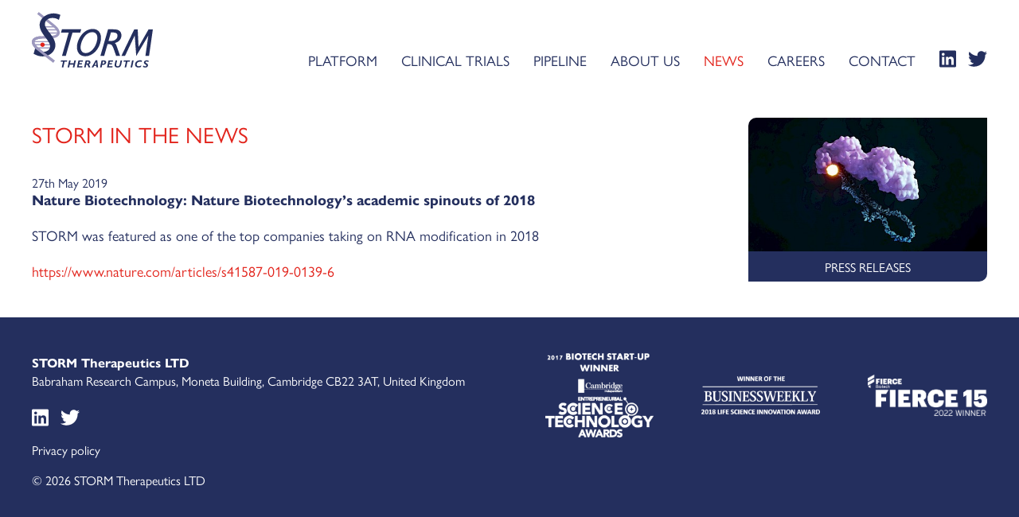

--- FILE ---
content_type: text/html; charset=utf-8
request_url: https://www.stormtherapeutics.com/news/storm-in-the-news/nature-biotechnology-nature-biotechnologys-academic-spinouts-of-2018/
body_size: 1851
content:
<!doctype html><html lang=en><link rel=canonical href=https://www.stormtherapeutics.com/news/storm-in-the-news/nature-biotechnology-nature-biotechnologys-academic-spinouts-of-2018/><script async src="https://www.googletagmanager.com/gtag/js?id=UA-5495751-69"></script><script>window.dataLayer=window.dataLayer||[];function gtag(){dataLayer.push(arguments)}
gtag('js',new Date());gtag('config','UA-5495751-69')</script><script>var root=document.getElementsByTagName('html')[0];root.setAttribute('class','js')</script><meta charset=utf-8><meta name=viewport content="width=device-width, initial-scale=1"><link rel=stylesheet href=/site/assets/pwpc/pwpc-4ea5fa11db2f989fd08a2284a44aa355de88578f.css><noscript><link rel=stylesheet href=/site/assets/pwpc/pwpc-474195c995374e384f92fd125623f921b961fcd5.css></noscript><title>Nature Biotechnology: Nature Biotechnology’s academic spinouts of 2018 | Harnessing the power of RNA epigenetics | Cambridge, UK | STORM Therapeutics</title><meta name=description content="STORM Therapeutics is a pioneer in the field of RNA epigenetics. We are an emerging biotechnology company in Cambridge, UK, focused on developing small molecule inhibitors of RNA-modifying enzymes for the treatment of cancer."><script src=/site/templates/assets/js/all.min.js defer></script><link rel=apple-touch-icon sizes=180x180 href=/site/templates/assets/favicons/apple-touch-icon.png><link rel=icon type=image/png sizes=32x32 href=/site/templates/assets/favicons/favicon-32x32.png><link rel=icon type=image/png sizes=16x16 href=/site/templates/assets/favicons/favicon-16x16.png><link rel=manifest href=https://www.stormtherapeutics.com/site/templates/assets/favicons/site.webmanifest><link rel=mask-icon href=/site/templates/assets/favicons/safari-pinned-tab.svg color=#242f5e><link rel="shortcut icon" href=/site/templates/assets/favicons/favicon.ico><meta name=apple-mobile-web-app-title content="STORM Therapeutics"><meta name=application-name content="STORM Therapeutics"><meta name=msapplication-TileColor content=#ffffff><meta name=msapplication-config content=/site/templates/assets/favicons/browserconfig.xml><meta name=theme-color content=#ffffff><header><div><div class=logo><a href=/><img src="/site/assets/files/1018/logo.svg?v=4es5rt" width=152 height=70 alt=""></a></div><button class=menu><i class="far fa-bars"></i></button><nav><div><div class=logo><a href=/><img src=/site/templates/assets/img/logo-white.svg width=152 height=70 alt=""></a></div><button class=close><i class="far fa-times"></i></button></div><ul><li><a href=/platform/overview/>Platform</a><ul><li><a href=/platform/overview/>Overview</a><li><a href=/platform/rna-modifying-enzymes/>RNA modifying enzymes</a><li><a href=/platform/publications/>Publications</a></ul><li><a href=/clinical-trials/>Clinical trials</a><li><a href=/pipeline/>Pipeline</a><li><a href=/about/leadership-team/>About us</a><ul><li><a href=/about/leadership-team/>Leadership team</a><li><a href=/about/board-members/>Board members</a><li><a href=/about/investors/>Investors</a><li><a href=/about/scientific-founders-advisors/>Scientific Founders &amp; Advisors</a></ul><li class=nav-current><a href=/news/press-releases/>News</a><ul><li><a href=/news/press-releases/>Press releases</a><li><a href=/news/storm-in-the-news/>STORM in the News</a></ul><li><a href=/careers/>Careers</a><li><a href=/contact/>Contact</a><li class="nav-social nav-social-first"><a href=https://www.linkedin.com/company/storm-therapeutics-limited target=_blank><span>LinkedIn</span><i class="fab fa-linkedin"></i></a><li class=nav-social><a href=https://twitter.com/storm_tx target=_blank><span>Twitter</span><i class="fab fa-twitter"></i></a></ul></nav></div></header><main><div><div class="content-left content"><h1>STORM in the News</h1><article><p class=date><time datetime=2019-05-27>27th May 2019</time><h2>Nature Biotechnology: Nature Biotechnology’s academic spinouts of 2018</h2><p style=margin-left:0cm;margin-right:0cm;>STORM was featured as one of the top companies taking on RNA modification in 2018<p style=margin-left:0cm;margin-right:0cm;><a href=https://www.nature.com/articles/s41587-019-0139-6 target=_blank rel="noreferrer noopener">https://www.nature.com/articles/s41587-019-0139-6</a></p></article></div><div class=content-right><a href=/news/press-releases/> <img src="/site/assets/files/1229/scene_09.450x252.jpg?v=4es5s6"><h2>Press releases</h2></a></div></div></main><footer><div class=clear><div class=footer-left><p><strong>STORM Therapeutics LTD</strong><br>Babraham Research Campus, Moneta Building, Cambridge CB22 3AT, United Kingdom<ul class=footer-social><li><a href=https://www.linkedin.com/company/storm-therapeutics-limited target=_blank><span>LinkedIn</span><i class="fab fa-linkedin"></i></a><li><a href=https://twitter.com/storm_tx target=_blank><span>Twitter</span><i class="fab fa-twitter"></i></a></ul></div><div class=footer-right><ul class=footer-awards><li><img src="/site/templates/assets/img/cambridge-independent.png?v=2" width=196><li><img src="/site/templates/assets/img/business-weekly.png?v=2" width=216><li><img src="/site/templates/assets/img/fierce.png?v=4es5sx" width=216></ul></div><div class=footer-left><ul class=footer-links><li><a href=/privacy-policy/>Privacy policy</a></ul><p>© 2026 STORM Therapeutics LTD</div></div></footer><script src=/site/assets/pwpc/pwpc-a417c56efd9d47ea23d52fa708c2690fd2506b7d.js></script>

--- FILE ---
content_type: text/css
request_url: https://www.stormtherapeutics.com/site/assets/pwpc/pwpc-4ea5fa11db2f989fd08a2284a44aa355de88578f.css
body_size: 2772
content:
@import url('https://use.typekit.net/klf0fuu.css');*{margin:0;padding:0}a{text-decoration:none}html{height:100%}body{background:#242f5e;color:#242f5e;font:400 normal 10px gill-sans-nova,sans-serif;height:100%}body.modal-active{background:#fff;overflow:hidden}.video-embed{height:0;margin-bottom:25px;overflow:hidden;position:relative;padding-bottom:56.25%}.video-embed iframe{height:100%;left:0;position:absolute;top:0;width:100%}.admin-bar{background:#242f5e;list-style:none;padding:7.5px 15px 0}.admin-bar li{display:inline-block;font-size:1.6em;padding:0 15px 7.5px 20px;position:relative}.admin-bar a{color:#fff;display:block;text-decoration:none}.admin-bar a svg,.admin-bar a i{left:0;position:absolute;top:4px}header{background:#fff;padding:15px 15px 0}header>div{align-items:flex-end;display:flex;margin:0 auto;max-width:1200px}header .logo{margin-bottom:15px}header button{background:none;border:0;font-size:34px;margin-bottom:15px;outline:0}header .menu{align-self:center;color:#242f5e;display:none}nav{flex-grow:1;text-align:right}nav>div{align-items:center;display:none;padding:15px}nav .fa-times{color:#fff}nav ul{list-style:none}nav>ul>li{display:inline-block;font-size:1.8em;margin:0 15px;padding-bottom:15px}nav>ul>li:last-of-type{margin-right:0}nav>ul>li>a{color:#242f5e;text-transform:uppercase}.nav-current>a,nav>ul>li:hover>a,nav ul ul a:hover{color:#e2241c}nav ul ul{display:none;position:absolute;margin:15px 0 0 -15px;text-align:left;z-index:1}nav ul ul a{color:#fff;display:block;padding:5px 15px}nav ul ul li{background:#242f5e}nav ul ul li:first-of-type{border-top-left-radius:10px;padding-top:5px}nav ul ul li:last-of-type{border-bottom-right-radius:10px;padding-bottom:5px}nav li:hover ul{display:block}.nav-social{margin:0 7.5px}.nav-social-first{margin-left:15px}.nav-social span{left:-9998px;position:absolute;top:auto}.nav-social i,.nav-social svg{font-size:24px}.video{height:calc(100% - 104px);left:0;overflow:hidden;position:relative;top:0;width:100%}.video video{display:block;height:auto;left:50%;min-height:100%;min-width:100%;position:fixed;top:50%;width:auto;transform:translate(-50%,-50%);z-index:-1}.video>div{background:rgba(226,36,28,.5);bottom:0;box-sizing:border-box;left:0;padding:45px 15px;position:absolute;text-align:center;width:100%}.video h1{color:#fff;font-size:4.8em;font-weight:400;padding-bottom:30px}.button{font:400 1.4em gill-sans-nova,sans-serif!important;text-transform:uppercase}p.button{padding-bottom:0}.button-link{-webkit-appearance:none;background:#fff;border:solid 1px #e2241c;border-radius:5px 0 5px 0;box-sizing:border-box;color:#e2241c;cursor:pointer;display:inline-block;outline:0;padding:10px;min-width:180px;text-align:center}.button-link:hover{background:#e2241c;color:#fff}.banner img{display:block;height:auto;width:100%}main{background:#fff;display:block}main:not(.home)>div{margin:0 auto;max-width:1200px;padding:0 15px}.home{background:#242f5e}.home>div{color:#fff;margin:0 auto;max-width:960px;padding:45px 15px 25px;text-align:center}.home h2{font-size:2.8em;font-weight:400;padding-bottom:20px}.home p{font-size:2em;padding-bottom:20px}.home .button{margin-top:10px}.content h1{color:#e2241c;font-size:2.8em;font-weight:400;padding:45px 0 30px;text-transform:uppercase}.content h2{font-size:1.8em;font-weight:700;padding-bottom:20px}.content p,.content ol,.content ul{font-size:1.8em;padding-bottom:20px}.content ol ol,.content ul ul{font-size:100%;padding-bottom:0}.content ol{padding-left:1em}.content ul{padding-left:1.2em}.content a{color:#e2241c}.content a:hover{color:#242f5e}.content img{display:block;height:auto;margin:3px 0;max-width:100%}.science-home{background:#fff;padding:45px 15px 25px}.science-home>div{margin:0 auto;max-width:1200px}.science-home>div>div{align-items:center;display:flex;flex-wrap:wrap;margin:0 -15px}.science-home>div>div>div{margin:0 15px;text-align:center;width:calc(50% - 30px)}.science-home h2{color:#e2241c;font-size:2.8em;font-weight:400;padding-bottom:20px}.science-home p{font-size:1.8em;padding-bottom:20px}.science-home img{border-radius:50%;display:block;height:auto;margin:0 auto 20px;max-width:100%}.science-home .button{margin-top:10px}.pipeline-home{padding-top:0}.news-events{background:#9c98be;overflow:hidden;padding:45px 15px 15px}.news-events>div{margin:0 auto;max-width:1200px}.news-events>div>div{display:flex;flex-wrap:wrap;margin:0 -30px}.news-events>div>div>div{box-sizing:border-box;margin:0 30px;width:calc(50% - 60px)}.news-events article{padding-bottom:30px}.news-events h2{color:#e2241c;font-size:2.8em;font-weight:400;padding-bottom:20px;text-transform:uppercase}.news-events h3{color:#fff;font-size:1.8em;font-weight:700}.news-events p{color:#fff;font-size:1.6em}.news-events .date{color:#242f5e;font-size:1.6em}.news-events .link{font-size:1.8em}.news-events a{color:#e2241c}.news-events a:hover{color:#242f5e}.news-events i,.news-events svg,.content-left article .link i,.content-left article .link svg{font-size:90%;margin-left:7.5px}.conference{background:url(../../templates/assets/img/conference.jpg);background-position:center;background-size:cover}.conference>div{background:rgba(36,47,82,.5);padding:45px 15px 0}.conference>div>div{margin:0 auto;max-width:960px}.conference .details{align-items:center;color:#fff;display:flex;padding-bottom:25px}.conference .details>div{flex-grow:1;padding-bottom:20px}.conference .details h1{font-size:3.3em;font-weight:400}.conference .details h2{font-size:2.2em;font-weight:700}.conference .details p{font-size:1.8em;padding-bottom:20px}.conference .speakers{color:#fff;padding-bottom:25px;text-align:center}.conference .speakers h3{font-size:1.8em;font-weight:700;padding-bottom:20px}.conference .speakers ul{display:flex;flex-wrap:wrap;font-size:1.8em;justify-content:center;list-style:none;margin:0 -10px}.conference .speakers li{margin:0 10px 20px}.content-left,.content-right{box-sizing:border-box;display:inline-block;vertical-align:top}.content-left{padding-right:45px;width:75%}.content-full{padding-right:0;width:100%}.content-left,.news-summary:not(:last-of-type),.careers-summary:not(:last-of-type){padding-bottom:25px}.content-team{padding-bottom:15px}.content-investors{padding-bottom:0}.team-category{align-items:flex-start;display:flex;flex-wrap:wrap;margin:0 -15px;text-align:center}.team-category>a{color:#242f5e;margin:0 15px 30px;width:calc(25% - 30px)}.team-category img{border-radius:50%;filter:grayscale(1);width:100%}.team-category h2,.team-category p{padding-bottom:0}.scrollbar-measure{height:100px;overflow:scroll;position:absolute;top:-9999px;width:100px}.modal{background:#fff;box-sizing:border-box;display:none;height:100%;left:0;overflow:auto;position:fixed;top:0;width:100%;z-index:9999}.modal>div{box-sizing:border-box;display:table;height:100%;padding:30px 15px;width:100%}.modal>div>div{display:none;vertical-align:middle}.modal>div>div>div{background:#fff;margin:0 auto;max-width:600px;position:relative}.modal>div>div>div i,.modal>div>div>div svg{color:#e2241c;cursor:pointer;font-size:24px;right:0;position:absolute;top:0}.modal>div>div>div i:hover,.modal>div>div>div svg:hover{color:#242f5e}.modal img{display:block;height:auto;margin-bottom:15px}.modal-team img{border-radius:20px 0 20px 0}.modal-header{padding-bottom:20px}.modal-header h2{font-size:1.8em;font-weight:700}.modal-header p{font-size:1.8em}.investor{display:flex;flex-wrap:wrap;padding-bottom:25px}.investor>div:first-of-type{box-sizing:border-box;padding:0 40px 20px 0;width:20%}.investor>div:last-of-type{width:80%}.investor img{display:block;height:auto;max-width:100%}.content-left article .date{font-size:1.6em;padding-bottom:0}.content-left article .link a{color:#9c98be}.content-left article .link a:hover{color:#242f5e}.content-left video{height:auto;margin-bottom:20px;width:100%}.publications-summary:not(:last-of-type){padding-bottom:20px}.publications-summary h3{font-size:1.8em}ul.MarkupPagerNav{display:flex;flex-wrap:wrap;font-size:1.6em;list-style:none;margin:0 -3.75px;padding:25px 0 22.5px}.MarkupPagerNav li{margin:0 3.75px 7.5px}.MarkupPagerNav a{border:solid 1px #e2241c;border-radius:5px 0 5px 0;color:#e2241c;display:block;padding:0 5px}.MarkupPagerNavOn a,.MarkupPagerNav a:hover{background:#e2241c;color:#fff}.events-summary:first-of-type,.careers-summary:first-of-type{padding-top:25px}.events-summary:not(:last-of-type){padding-bottom:45px}.events-summary:last-of-type{padding-bottom:20px}.events-summary h2,.events-summary p.link,.careers-summary h2{padding-bottom:0}.events-summary>div{margin-bottom:-20px}.contact{display:flex;flex-wrap:wrap;margin:0 -15px}.contact>div{margin:0 15px;width:calc(50% - 30px)}.contact-right{padding-bottom:5px}.contact-right form>div{padding-bottom:15px}.contact-right label:not(.error){cursor:pointer;display:inline-block;font-size:1.8em;margin-bottom:5px}.contact-right input,.contact-right textarea{background:#b2b2b2;border:0;border-radius:5px 0 5px 0;box-sizing:border-box;color:#242f5e;font:400 normal 1.8em gill-sans-nova,sans-serif;outline:0;width:100%}.contact-right input{height:40px;padding:0 5px}.contact-right textarea{padding:5px;vertical-align:top}.contact-right label.error{background:#ffeac8;box-sizing:border-box;color:#f70;display:block;font-size:1.8em;line-height:40px;padding:0 5px}.content-right{padding:45px 0 25px;width:25%}.content-right a{color:#fff;display:block;margin:0 auto 20px;max-width:300px}.content-right img{border-radius:10px 0 0;display:block;height:auto;width:100%}.content-right h2{background:#242f5e;border-radius:0 0 10px;font-size:1.6em;font-weight:400;padding:7.5px 15px;text-align:center;text-transform:uppercase}footer{background:#242f5e;overflow:hidden;padding:45px 0}footer>div{color:#fff;margin:0 auto;max-width:1230px}.clear{*zoom:1}.clear:before,.clear:after{content:' ';display:table}.clear:after{clear:both}footer>div>div{box-sizing:border-box;padding:0 15px;width:calc(50% - 30px)}.footer-left{float:left}.footer-right{float:right}footer>div>div:last-of-type{clear:left}footer p{font-size:1.6em}footer ul{font-size:1.6em;list-style:none}footer a{color:#fff}.footer-social{display:flex;margin:0 -7.5px;padding:15px 0 7.5px}.footer-social li{margin:7.5px}.footer-social span{left:-9999px;position:absolute;top:auto}.footer-social i,.footer-social svg{font-size:24px}.footer-links{display:flex;margin:0 -7.5px;padding-bottom:7.5px}.footer-links li{margin:0 7.5px 7.5px}.footer-awards{align-items:center;display:flex;justify-content:flex-end;margin:0 -30px}.footer-awards li{margin:0 30px 15px}.footer-awards img{display:block;height:auto;max-width:100%}@media screen and (max-width:1080px){body.menu-active{overflow:hidden}header .logo{flex-grow:1;padding-right:45px}header .menu{display:block}nav{background:#242f5e;display:none;left:0;height:100%;overflow:auto;position:fixed;text-align:left;top:0;z-index:1;width:100%}nav>div{display:flex}nav ul ul{display:block;margin:0;position:relative}nav>ul>li:not(.nav-social){display:block}nav a{display:block}nav>ul>li>a{color:#fff}nav ul ul li:first-of-type{padding-top:2.5px}nav ul ul li:last-of-type{padding-bottom:0}}@media screen and (max-width:960px){.video h1,.conference .details h1{font-size:3.6em}.investor>div:first-of-type{width:25%}.investor>div:last-of-type{width:75%}.contact>div{width:calc(100% - 30px)}.contact-right{padding-top:20px}footer>div>div{width:100%}.footer-left,.footer-right{float:none}.footer-awards{align-items:center;display:flex;justify-content:flex-start;margin:0 -30px;padding:15px 0}}@media screen and (max-width:840px){.investor>div:first-of-type{width:30%}.investor>div:last-of-type{width:70%}}@media screen and (max-width:768px){.science-home>div>div>div{width:100%}.science-home>div>div>div:first-of-type{order:2}.science-home>div>div>div:last-of-type{order:1}.news-events>div>div>div{width:100%}.conference .details{flex-wrap:wrap;text-align:center}.conference .details>div{padding:0 0 30px}.conference .details>p{margin:0 auto}.team-category>a{width:calc(33.33% - 30px)}.investor>div:first-of-type{width:33.33%}.investor>div:last-of-type{width:66.66%}.content-left,.content-right{width:100%}.content-left{padding-right:0}.content-right{padding-top:0}}@media screen and (max-width:640px){.video video{height:100%}.video h1{font-size:2.8em}.team-category>a{width:calc(50% - 30px)}.investor>div{padding-right:0!important;width:100%!important}}

--- FILE ---
content_type: image/svg+xml
request_url: https://www.stormtherapeutics.com/site/templates/assets/img/logo-white.svg
body_size: 2112
content:
<svg xmlns="http://www.w3.org/2000/svg" viewBox="0 0 104.576 48.018"><style>.st1{fill:#ffffff}.st2{fill:#9c98be}.st3{fill:#e2241c}</style><path class="st1" d="M101.276 38.024h-3.134l2.501-17.452h-.07L90.23 38.024l-1.301-17.62h-.07l-8.376 17.62h-3.135l11.136-23.021h3.001l.74 15.193 8.65-15.193h3.701l-3.3 23.021z"/><path class="st2" d="M18.481 43.8c-.103-.079-10.361-7.99-14.632-11.5C1.632 30.479-.66 27.399.176 24.714c.679-2.178 3.128-3.459 7.279-3.807 1.688-.096 3.157-.108 4.578-.119 1.395-.011 2.836-.022 4.441-.113 3.047-.256 4.948-1.059 5.322-2.259.453-1.454-1.149-3.726-2.966-5.219C14.578 9.703 4.709 1.807 4.61 1.728L5.992 0c.099.08 9.979 7.985 14.242 11.488 2.217 1.822 4.51 4.902 3.673 7.586-.679 2.178-3.128 3.459-7.279 3.807-1.688.096-3.157.107-4.578.119-1.394.011-2.835.022-4.44.113-3.047.256-4.948 1.059-5.322 2.259-.453 1.454 1.149 3.727 2.965 5.219 4.244 3.487 14.476 11.378 14.579 11.457L18.481 43.8z"/><path class="st2" d="M1.61 25.144h14.929v.984H1.61zM2.405 27.825h15.134v.984H2.405zM3.38 30.507h15.583v.984H3.38zM8.704 12.292h11.957v.984H8.704zM9.498 14.974h12.163v.984H9.498zM10.473 17.656h12.612v.984H10.473z"/><path class="st1" d="M41.817 17.832H35.13l-5.814 20.153h-3.274l5.814-20.153h-6.687l.829-2.869h16.649l-.83 2.869zM46.172 38.288c-4.981 0-7.888-4.016-7.07-9.722.866-6.042 5.929-13.908 13.522-13.908 5.05 0 7.832 3.916 7.01 9.654-1.186 8.272-7.367 13.976-13.462 13.976zm6.02-20.861c-5.608 0-9.242 6.65-9.949 11.579-.58 4.05 1.156 6.515 4.395 6.515 4.423 0 8.934-5.232 9.868-11.747.581-4.051-1.18-6.347-4.314-6.347zM70.154 14.963c3.065 0 4.709.439 5.898 1.62 1.124 1.148 1.563 2.701 1.287 4.624-.397 2.768-2.582 4.895-5.684 5.638.669.439 1.255 1.451 1.623 2.531l3.016 8.608H72.88l-1.933-5.468c-1.385-3.95-2.114-4.692-4.273-4.692H65.42l-2.92 10.16h-3.274l6.643-23.021h4.285zM66.23 25.09h1.671c4.354 0 5.818-2.194 6.084-4.051.31-2.16-.984-3.342-3.804-3.342h-1.846L66.23 25.09zM30.348 42.868h-2.044l-1.1 5.069h-1.335l1.1-5.069H24.98l.22-1.018h5.369l-.221 1.018zM36.755 47.937H35.42l.546-2.481h-3.204l-.537 2.481H30.89l1.32-6.087h1.335l-.522 2.409h3.195l.523-2.409h1.335l-1.321 6.087zM43.985 42.868h-2.588l-.315 1.436h2.274l-.22 1.018h-2.274l-.345 1.597h3.259l-.22 1.018h-4.595l1.321-6.087h3.923l-.22 1.018zM48.653 41.851c1.593 0 2.04 1.08 1.987 1.829-.053.741-.544 1.419-1.514 1.589l-.001.018c.33.143.462.375.612.714l.828 1.937h-1.474l-.51-1.232c-.455-1.098-.593-1.231-1.247-1.231h-.285l-.527 2.463h-1.335l1.311-6.087h2.155zm-1.399 2.677h.663c.902 0 1.311-.438 1.343-.883.035-.482-.331-.777-.994-.777h-.653l-.359 1.66zM57.223 47.937h-1.372l-.098-1.33h-1.952l-.703 1.33h-1.473l3.517-6.167h1.418l.663 6.167zm-2.973-2.195h1.455l-.139-2.695h-.018l-1.298 2.695zM62.323 41.851c1.123 0 2.029.598 1.942 1.811-.109 1.526-1.339 1.982-2.416 1.982H60.79l-.496 2.294h-1.335l1.311-6.087h2.053zm-1.327 2.838h.562c.884 0 1.283-.438 1.322-.973.036-.508-.304-.901-1.16-.901h-.322l-.402 1.874zM69.992 42.868h-2.588l-.315 1.436h2.274l-.22 1.018h-2.274l-.345 1.597h3.259l-.22 1.018h-4.595l1.321-6.087h3.923l-.22 1.018zM77.197 45.643c-.427 1.982-1.873 2.374-3.061 2.374-2.155 0-2.891-1.169-2.55-2.704l.764-3.463h1.335l-.753 3.445c-.301 1.375.733 1.597 1.285 1.597.709 0 1.452-.339 1.672-1.356l.798-3.686h1.335l-.825 3.793zM84.654 42.868H82.61l-1.1 5.069h-1.335l1.1-5.069h-1.989l.22-1.018h5.369l-.221 1.018zM86.659 47.937h-1.335l1.321-6.087h1.335l-1.321 6.087zM94.92 43.118a5.029 5.029 0 0 0-1.503-.223c-2.017 0-2.782 1.419-2.85 2.365-.072 1 .574 1.633 1.679 1.633.719 0 1.397-.213 2.335-.714l-.291 1.357c-.797.33-1.499.482-2.245.482-1.824 0-2.976-1.125-2.857-2.785.146-2.044 1.924-3.463 4.346-3.463.552 0 1.072.072 1.687.223l-.301 1.125zM100.703 43.323c-.385-.285-1.039-.535-1.518-.535-.488 0-.904.268-.932.67-.063.874 2.24.99 2.118 2.695-.07.982-.852 1.866-2.261 1.866-.911 0-1.559-.223-2.095-.58l.279-1.062c.481.355 1.208.623 1.732.623.543 0 .922-.268.951-.67.072-1.008-2.231-1.124-2.117-2.721.076-1.054 1.071-1.839 2.342-1.839.608 0 1.241.169 1.761.482l-.26 1.071zM23.394 6.838c-1.859-1.272-3.548-1.696-5.589-1.696-3.548 0-6.109 1.931-6.527 4.851-.743 5.182 10.173 11.6 8.978 19.937-.574 4.003-4.423 8.478-11.032 8.478-2.187 0-5.057-.659-7.688-2.308l1.355-4.71c3.162 2.355 5.344 3.061 7.337 3.061 1.701 0 5.07-1.13 5.502-4.144.817-5.699-10.126-11.93-8.917-20.361.756-5.275 6.504-8.76 11.947-8.76 1.361 0 3.792.33 5.892 1.271l-1.258 4.381z"/><ellipse class="st3" cx="9.216" cy="28.31" rx="1.417" ry="1.374"/><path class="st3" d="M9.216 30.176c-1.053 0-1.909-.837-1.909-1.866 0-1.028.856-1.865 1.909-1.865s1.91.837 1.91 1.865c0 1.029-.857 1.866-1.91 1.866zm0-2.747c-.51 0-.925.396-.925.881 0 .486.415.882.925.882s.925-.396.925-.882-.415-.881-.925-.881z"/><path class="st2" d="M18.481 43.8c-.103-.079-10.361-7.99-14.632-11.5C1.632 30.479-.66 27.399.176 24.714c.679-2.178 3.128-3.459 7.279-3.807l.185 2.205c-3.077.258-4.978 1.061-5.352 2.261-.453 1.454 1.149 3.727 2.965 5.219 4.244 3.487 14.476 11.378 14.579 11.457L18.481 43.8z"/></svg>

--- FILE ---
content_type: image/svg+xml
request_url: https://www.stormtherapeutics.com/site/assets/files/1018/logo.svg?v=4es5rt
body_size: 2115
content:
<svg xmlns="http://www.w3.org/2000/svg" viewBox="0 0 104.576 48.018"><style>.st1{fill:#242f5e}.st2{fill:#9c98be}.st3{fill:#e2241c}</style><path class="st1" d="M101.276 38.024h-3.134l2.501-17.452h-.07L90.23 38.024l-1.301-17.62h-.07l-8.376 17.62h-3.135l11.136-23.021h3.001l.74 15.193 8.65-15.193h3.701l-3.3 23.021z"/><path class="st2" d="M18.481 43.8c-.103-.079-10.361-7.99-14.632-11.5C1.632 30.479-.66 27.399.176 24.714c.679-2.178 3.128-3.459 7.279-3.807 1.688-.096 3.157-.108 4.578-.119 1.395-.011 2.836-.022 4.441-.113 3.047-.256 4.948-1.059 5.322-2.259.453-1.454-1.149-3.726-2.966-5.219C14.578 9.703 4.709 1.807 4.61 1.728L5.992 0c.099.08 9.979 7.985 14.242 11.488 2.217 1.822 4.51 4.902 3.673 7.586-.679 2.178-3.128 3.459-7.279 3.807-1.688.096-3.157.107-4.578.119-1.394.011-2.835.022-4.44.113-3.047.256-4.948 1.059-5.322 2.259-.453 1.454 1.149 3.727 2.965 5.219 4.244 3.487 14.476 11.378 14.579 11.457L18.481 43.8z"/><path class="st2" d="M1.61 25.144h14.929v.984H1.61zM2.405 27.825h15.134v.984H2.405zM3.38 30.507h15.583v.984H3.38zM8.704 12.292h11.957v.984H8.704zM9.498 14.974h12.163v.984H9.498zM10.473 17.656h12.612v.984H10.473z"/><path class="st1" d="M41.817 17.832H35.13l-5.814 20.153h-3.274l5.814-20.153h-6.687l.829-2.869h16.649l-.83 2.869zM46.172 38.288c-4.981 0-7.888-4.016-7.07-9.722.866-6.042 5.929-13.908 13.522-13.908 5.05 0 7.832 3.916 7.01 9.654-1.186 8.272-7.367 13.976-13.462 13.976zm6.02-20.861c-5.608 0-9.242 6.65-9.949 11.579-.58 4.05 1.156 6.515 4.395 6.515 4.423 0 8.934-5.232 9.868-11.747.581-4.051-1.18-6.347-4.314-6.347zM70.154 14.963c3.065 0 4.709.439 5.898 1.62 1.124 1.148 1.563 2.701 1.287 4.624-.397 2.768-2.582 4.895-5.684 5.638.669.439 1.255 1.451 1.623 2.531l3.016 8.608H72.88l-1.933-5.468c-1.385-3.95-2.114-4.692-4.273-4.692H65.42l-2.92 10.16h-3.274l6.643-23.021h4.285zM66.23 25.09h1.671c4.354 0 5.818-2.194 6.084-4.051.31-2.16-.984-3.342-3.804-3.342h-1.846L66.23 25.09zM30.348 42.868h-2.044l-1.1 5.069h-1.335l1.1-5.069H24.98l.22-1.018h5.369l-.221 1.018zM36.755 47.937H35.42l.546-2.481h-3.204l-.537 2.481H30.89l1.32-6.087h1.335l-.522 2.409h3.195l.523-2.409h1.335l-1.321 6.087zM43.985 42.868h-2.588l-.315 1.436h2.274l-.22 1.018h-2.274l-.345 1.597h3.259l-.22 1.018h-4.595l1.321-6.087h3.923l-.22 1.018zM48.653 41.851c1.593 0 2.04 1.08 1.987 1.829-.053.741-.544 1.419-1.514 1.589l-.001.018c.33.143.462.375.612.714l.828 1.937h-1.474l-.51-1.232c-.455-1.098-.593-1.231-1.247-1.231h-.285l-.527 2.463h-1.335l1.311-6.087h2.155zm-1.399 2.677h.663c.902 0 1.311-.438 1.343-.883.035-.482-.331-.777-.994-.777h-.653l-.359 1.66zM57.223 47.937h-1.372l-.098-1.33h-1.952l-.703 1.33h-1.473l3.517-6.167h1.418l.663 6.167zm-2.973-2.195h1.455l-.139-2.695h-.018l-1.298 2.695zM62.323 41.851c1.123 0 2.029.598 1.942 1.811-.109 1.526-1.339 1.982-2.416 1.982H60.79l-.496 2.294h-1.335l1.311-6.087h2.053zm-1.327 2.838h.562c.884 0 1.283-.438 1.322-.973.036-.508-.304-.901-1.16-.901h-.322l-.402 1.874zM69.992 42.868h-2.588l-.315 1.436h2.274l-.22 1.018h-2.274l-.345 1.597h3.259l-.22 1.018h-4.595l1.321-6.087h3.923l-.22 1.018zM77.197 45.643c-.427 1.982-1.873 2.374-3.061 2.374-2.155 0-2.891-1.169-2.55-2.704l.764-3.463h1.335l-.753 3.445c-.301 1.375.733 1.597 1.285 1.597.709 0 1.452-.339 1.672-1.356l.798-3.686h1.335l-.825 3.793zM84.654 42.868H82.61l-1.1 5.069h-1.335l1.1-5.069h-1.989l.22-1.018h5.369l-.221 1.018zM86.659 47.937h-1.335l1.321-6.087h1.335l-1.321 6.087zM94.92 43.118a5.029 5.029 0 0 0-1.503-.223c-2.017 0-2.782 1.419-2.85 2.365-.072 1 .574 1.633 1.679 1.633.719 0 1.397-.213 2.335-.714l-.291 1.357c-.797.33-1.499.482-2.245.482-1.824 0-2.976-1.125-2.857-2.785.146-2.044 1.924-3.463 4.346-3.463.552 0 1.072.072 1.687.223l-.301 1.125zM100.703 43.323c-.385-.285-1.039-.535-1.518-.535-.488 0-.904.268-.932.67-.063.874 2.24.99 2.118 2.695-.07.982-.852 1.866-2.261 1.866-.911 0-1.559-.223-2.095-.58l.279-1.062c.481.355 1.208.623 1.732.623.543 0 .922-.268.951-.67.072-1.008-2.231-1.124-2.117-2.721.076-1.054 1.071-1.839 2.342-1.839.608 0 1.241.169 1.761.482l-.26 1.071zM23.394 6.838c-1.859-1.272-3.548-1.696-5.589-1.696-3.548 0-6.109 1.931-6.527 4.851-.743 5.182 10.173 11.6 8.978 19.937-.574 4.003-4.423 8.478-11.032 8.478-2.187 0-5.057-.659-7.688-2.308l1.355-4.71c3.162 2.355 5.344 3.061 7.337 3.061 1.701 0 5.07-1.13 5.502-4.144.817-5.699-10.126-11.93-8.917-20.361.756-5.275 6.504-8.76 11.947-8.76 1.361 0 3.792.33 5.892 1.271l-1.258 4.381z"/><ellipse class="st3" cx="9.216" cy="28.31" rx="1.417" ry="1.374"/><path class="st3" d="M9.216 30.176c-1.053 0-1.909-.837-1.909-1.866 0-1.028.856-1.865 1.909-1.865s1.91.837 1.91 1.865c0 1.029-.857 1.866-1.91 1.866zm0-2.747c-.51 0-.925.396-.925.881 0 .486.415.882.925.882s.925-.396.925-.882-.415-.881-.925-.881z"/><path class="st2" d="M18.481 43.8c-.103-.079-10.361-7.99-14.632-11.5C1.632 30.479-.66 27.399.176 24.714c.679-2.178 3.128-3.459 7.279-3.807l.185 2.205c-3.077.258-4.978 1.061-5.352 2.261-.453 1.454 1.149 3.727 2.965 5.219 4.244 3.487 14.476 11.378 14.579 11.457L18.481 43.8z"/></svg>